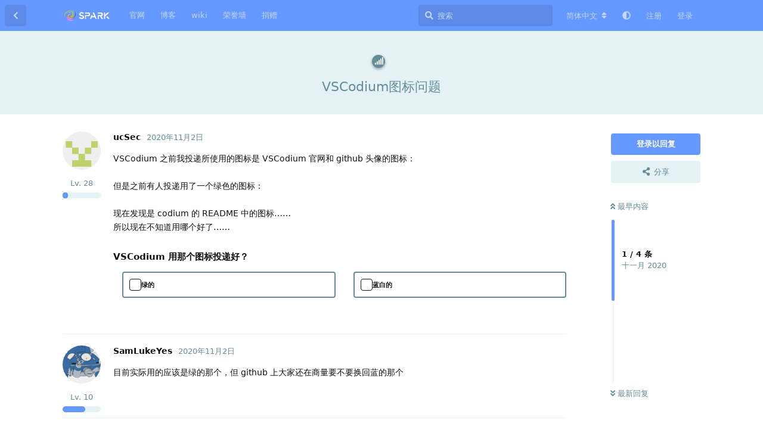

--- FILE ---
content_type: text/html; charset=utf-8
request_url: https://bbs.spark-app.store/d/328-vscodium
body_size: 17718
content:
<!doctype html>
<html  dir="ltr"        lang="zh-Hans" >
    <head>
        <meta charset="utf-8">
        <title>VSCodium图标问题 - Spark forum-星火开源社区</title>

        <link rel="canonical" href="https://bbs.spark-app.store/d/328-vscodium">
<link rel="preload" href="https://bbs.spark-app.store/assets/forum.js?v=bf3f1adb" as="script">
<link rel="preload" href="https://bbs.spark-app.store/assets/forum-zh-Hans.js?v=377c1004" as="script">
<link rel="preload" href="https://bbs.spark-app.store/assets/fonts/fa-solid-900.woff2" as="font" type="font/woff2" crossorigin="">
<link rel="preload" href="https://bbs.spark-app.store/assets/fonts/fa-regular-400.woff2" as="font" type="font/woff2" crossorigin="">
<meta name="viewport" content="width=device-width, initial-scale=1, maximum-scale=1, minimum-scale=1">
<meta name="description" content="VSCodium 之前我投递所使用的图标是 VSCodium 官网和 github 头像的图标： 但是之前有人投递用了一个绿色的图标： 现在发现是 codium 的 README 中的图标…… 所以现在不知道用哪个好了……">
<meta name="theme-color" content="#6699ff">
<meta name="application-name" content="Spark forum-星火开源社区">
<meta name="robots" content="index, follow">
<meta name="twitter:card" content="summary_large_image">
<meta name="twitter:image" content="https://images.weserv.nl/?url=https://raw.githubusercontent.com/VSCodium/vscodium/master/src/resources/linux/code.png">
<meta name="twitter:title" content="VSCodium图标问题">
<meta name="article:published_time" content="2020-11-02T10:19:09+00:00">
<meta name="twitter:description" content="VSCodium 之前我投递所使用的图标是 VSCodium 官网和 github 头像的图标： 但是之前有人投递用了一个绿色的图标： 现在发现是 codium 的 README 中的图标…… 所以现在不知道用哪个好了……">
<meta name="twitter:url" content="https://bbs.spark-app.store/d/328-vscodium">
<meta name="color-scheme" content="light">
<link rel="stylesheet" media="not all and (prefers-color-scheme: dark)" class="nightmode-light" href="https://bbs.spark-app.store/assets/forum.css?v=744fbf76" />
<link rel="stylesheet" media="(prefers-color-scheme: dark)" class="nightmode-dark" href="https://bbs.spark-app.store/assets/forum-dark.css?v=0486d0d6" />
<link rel="shortcut icon" href="https://bbs.spark-app.store/assets/favicon-mxp0vaoc.png">
<meta property="og:site_name" content="Spark forum-星火开源社区">
<meta property="og:type" content="article">
<meta property="og:image" content="https://images.weserv.nl/?url=https://raw.githubusercontent.com/VSCodium/vscodium/master/src/resources/linux/code.png">
<meta property="og:title" content="VSCodium图标问题">
<meta property="og:description" content="VSCodium 之前我投递所使用的图标是 VSCodium 官网和 github 头像的图标： 但是之前有人投递用了一个绿色的图标： 现在发现是 codium 的 README 中的图标…… 所以现在不知道用哪个好了……">
<meta property="og:url" content="https://bbs.spark-app.store/d/328-vscodium">
<script type="application/ld+json">[{"@context":"http:\/\/schema.org","@type":"QAPage","publisher":{"@type":"Organization","name":"Spark forum-\u661f\u706b\u5f00\u6e90\u793e\u533a","url":"https:\/\/bbs.spark-app.store","description":"Spark forum \u661f\u706b\u5f00\u6e90\u793e\u533a","logo":"https:\/\/bbs.spark-app.store\/assets\/logo-cvodpmlf.png"},"image":"https:\/\/images.weserv.nl\/?url=https:\/\/raw.githubusercontent.com\/VSCodium\/vscodium\/master\/src\/resources\/linux\/code.png","headline":"VSCodium\u56fe\u6807\u95ee\u9898","datePublished":"2020-11-02T10:19:09+00:00","description":"VSCodium \u4e4b\u524d\u6211\u6295\u9012\u6240\u4f7f\u7528\u7684\u56fe\u6807\u662f VSCodium \u5b98\u7f51\u548c github \u5934\u50cf\u7684\u56fe\u6807\uff1a \u4f46\u662f\u4e4b\u524d\u6709\u4eba\u6295\u9012\u7528\u4e86\u4e00\u4e2a\u7eff\u8272\u7684\u56fe\u6807\uff1a \u73b0\u5728\u53d1\u73b0\u662f codium \u7684 README \u4e2d\u7684\u56fe\u6807\u2026\u2026 \u6240\u4ee5\u73b0\u5728\u4e0d\u77e5\u9053\u7528\u54ea\u4e2a\u597d\u4e86\u2026\u2026","url":"https:\/\/bbs.spark-app.store\/d\/328-vscodium","mainEntity":{"@type":"Question","name":"VSCodium\u56fe\u6807\u95ee\u9898","text":"\u003Cp\u003EVSCodium \u4e4b\u524d\u6211\u6295\u9012\u6240\u4f7f\u7528\u7684\u56fe\u6807\u662f VSCodium \u5b98\u7f51\u548c github \u5934\u50cf\u7684\u56fe\u6807\uff1a\u003Cbr\u003E\n\u003Cimg src=\"https:\/\/images.weserv.nl\/?url=https:\/\/avatars0.githubusercontent.com\/u\/40338071?s=200&amp;v=4\" title=\"\" alt=\"\"\u003E\u003Cbr\u003E\n\u4f46\u662f\u4e4b\u524d\u6709\u4eba\u6295\u9012\u7528\u4e86\u4e00\u4e2a\u7eff\u8272\u7684\u56fe\u6807\uff1a\u003Cbr\u003E\n\u003Cimg src=\"https:\/\/images.weserv.nl\/?url=https:\/\/raw.githubusercontent.com\/VSCodium\/vscodium\/master\/src\/resources\/linux\/code.png\" title=\"\" alt=\"\"\u003E\u003Cbr\u003E\n\u73b0\u5728\u53d1\u73b0\u662f codium \u7684 README \u4e2d\u7684\u56fe\u6807\u2026\u2026\u003Cbr\u003E\n\u6240\u4ee5\u73b0\u5728\u4e0d\u77e5\u9053\u7528\u54ea\u4e2a\u597d\u4e86\u2026\u2026\u003C\/p\u003E","dateCreated":"2020-11-02T10:19:09+00:00","author":{"@type":"Person","name":"ucSec"},"answerCount":3,"suggestedAnswer":[{"@type":"Answer","text":"\u003Cp\u003E\u76ee\u524d\u5b9e\u9645\u7528\u7684\u5e94\u8be5\u662f\u7eff\u7684\u90a3\u4e2a\uff0c\u4f46 github \u4e0a\u5927\u5bb6\u8fd8\u5728\u5546\u91cf\u8981\u4e0d\u8981\u6362\u56de\u84dd\u7684\u90a3\u4e2a\u003C\/p\u003E","dateCreated":"2020-11-02T13:53:25+00:00","url":"https:\/\/bbs.spark-app.store\/d\/328-vscodium\/2","author":{"@type":"Person","name":"SamLukeYes"},"upvoteCount":0},{"@type":"Answer","text":"\u003Cp\u003E\u4e00\u4e2a\u6295\u7a3f\u65f6\u7684\u56fe\u6807\u800c\u5df2\uff0c\u81f3\u4e8e\u8fd9\u4e48\u7ea0\u7ed3\u4e48\u3002\u3002\u3002\u3002\u3002\ud83d\ude06\u003C\/p\u003E","dateCreated":"2020-11-06T23:51:58+00:00","url":"https:\/\/bbs.spark-app.store\/d\/328-vscodium\/3","author":{"@type":"Person","name":"Fredoong"},"upvoteCount":0},{"@type":"Answer","text":"\u003Cp\u003E\u4f46\u6211\u89c9\u5f97\u84dd\u8272\u597d\u770b\ud83d\ude02\u003C\/p\u003E","dateCreated":"2020-11-08T01:08:28+00:00","url":"https:\/\/bbs.spark-app.store\/d\/328-vscodium\/4","author":{"@type":"Person","name":"momen"},"upvoteCount":0}]}},{"@context":"http:\/\/schema.org","@type":"WebSite","url":"https:\/\/bbs.spark-app.store\/","potentialAction":{"@type":"SearchAction","target":"https:\/\/bbs.spark-app.store\/?q={search_term_string}","query-input":"required name=search_term_string"}}]</script>

        <script>
            /* fof/nightmode workaround for browsers without (prefers-color-scheme) CSS media query support */
            if (!window.matchMedia('not all and (prefers-color-scheme), (prefers-color-scheme)').matches) {
                document.querySelector('link.nightmode-light').removeAttribute('media');
            }
        </script>
        

            <meta name="keywords" content="deepin国际论坛, DOSU, 深度论坛, DOSU社区, 国产系统,开源deepin,星火应用商店,spark应用商店,deepin爱好者社区,uos社区,uos爱好者社区,DOSU 社区"/>    <style>
        #yqt{
            background-color: #CDE6C7;
            border-radius: 10px;
            border-width:5px;
            border-style:dashed;
            border-color:#faa755;
            margin-top:5px;
        
    </style>
    </head>

    <body>
        <script>
    function ResumeError() {
    return true;
}
window.onerror = ResumeError;
</script>
<script>
var _hmt = _hmt || [];
(function() {
  var hm = document.createElement("script");
  hm.src = "https://hm.baidu.com/hm.js?adfcf716491709678130a67f314e9482";
  var s = document.getElementsByTagName("script")[0]; 
  s.parentNode.insertBefore(hm, s);
})();
</script>
<!-- 推送
<script src="https://cdn.onesignal.com/sdks/OneSignalSDK.js" async=""></script>
<script>
  var OneSignal = window.OneSignal || [];
  OneSignal.push(function() {
    OneSignal.init({
      appId: "279fa24e-f043-4a82-a1c3-1ad4755ddb05",
    });
  });
</script>
推送结束 -->
<meta name="sogou_site_verification" content="GqztORVNNd"/>
<!--  baidu自动提交  -->
<script>
(function(){
    var bp = document.createElement('script');
    var curProtocol = window.location.protocol.split(':')[0];
    if (curProtocol === 'https') {
        bp.src = 'https://zz.bdstatic.com/linksubmit/push.js';
    }
    else {
        bp.src = 'http://push.zhanzhang.baidu.com/push.js';
    }
    var s = document.getElementsByTagName("script")[0];
    s.parentNode.insertBefore(bp, s);
})();
</script>


<!--  baidu自动提交结束  -->
<!-- pusher开始 -->
<script src="https://js.pusher.com/beams/1.0/push-notifications-cdn.js">
</script>
<script>
  const beamsClient = new PusherPushNotifications.Client({
    instanceId: '68c2b8ac-2c7a-4223-b490-a6d97c0ca239',
  });

  beamsClient.start()
    .then(() => beamsClient.addDeviceInterest('hello'))
    .then(() => console.log('Successfully registered and subscribed!'))
    .catch(console.error);
</script>
<!-- pusher结束 -->

<!--友盟开始
<script type="text/javascript" src="https://s4.cnzz.com/z_stat.php?id=1280172030&web_id=1280172030"></script>
友盟结束-->

<!-- 11111111111 -->


<div id="app" class="App">

    <div id="app-navigation" class="App-navigation"></div>

    <div id="drawer" class="App-drawer">

        <header id="header" class="App-header">
            <div id="header-navigation" class="Header-navigation"></div>
            <div class="container">
                <div class="Header-title">
                    <a href="https://bbs.spark-app.store" id="home-link">
                                                    <img src="https://bbs.spark-app.store/assets/logo-cvodpmlf.png" alt="Spark forum-星火开源社区" class="Header-logo">
                                            </a>
                </div>
                <div id="header-primary" class="Header-primary"></div>
                <div id="header-secondary" class="Header-secondary"></div>
            </div>
        </header>

    </div>

    <main class="App-content">
        <div id="content"></div>

        <div id="flarum-loading" style="display: none">
    正在加载…
</div>

<noscript>
    <div class="Alert">
        <div class="container">
            请使用更现代的浏览器并启用 JavaScript 以获得最佳浏览体验。
        </div>
    </div>
</noscript>

<div id="flarum-loading-error" style="display: none">
    <div class="Alert">
        <div class="container">
            加载论坛时出错，请强制刷新页面重试。
        </div>
    </div>
</div>

<noscript id="flarum-content">
    <div class="container">
    <h1>VSCodium图标问题</h1>

    <div>
                    <article>
                                <div class="PostUser"><h3 class="PostUser-name">ucSec</h3></div>
                <div class="Post-body">
                    <p>VSCodium 之前我投递所使用的图标是 VSCodium 官网和 github 头像的图标：<br>
<img src="https://images.weserv.nl/?url=https://avatars0.githubusercontent.com/u/40338071?s=200&amp;v=4" title="" alt=""><br>
但是之前有人投递用了一个绿色的图标：<br>
<img src="https://images.weserv.nl/?url=https://raw.githubusercontent.com/VSCodium/vscodium/master/src/resources/linux/code.png" title="" alt=""><br>
现在发现是 codium 的 README 中的图标……<br>
所以现在不知道用哪个好了……</p>
                </div>
            </article>

            <hr>
                    <article>
                                <div class="PostUser"><h3 class="PostUser-name">SamLukeYes</h3></div>
                <div class="Post-body">
                    <p>目前实际用的应该是绿的那个，但 github 上大家还在商量要不要换回蓝的那个</p>
                </div>
            </article>

            <hr>
                    <article>
                                <div class="PostUser"><h3 class="PostUser-name">Fredoong</h3></div>
                <div class="Post-body">
                    <p>一个投稿时的图标而已，至于这么纠结么。。。。。😆</p>
                </div>
            </article>

            <hr>
                    <article>
                                <div class="PostUser"><h3 class="PostUser-name">momen</h3></div>
                <div class="Post-body">
                    <p>但我觉得蓝色好看😂</p>
                </div>
            </article>

            <hr>
            </div>

    
    </div>

</noscript>


        <div class="App-composer">
            <div class="container">
                <div id="composer"></div>
            </div>
        </div>
    </main>

</div>

<script>
(function(){
    var bp = document.createElement('script');
    var curProtocol = window.location.protocol.split(':')[0];
    if (curProtocol === 'https') {
        bp.src = 'https://zz.bdstatic.com/linksubmit/push.js';
    }
    else {
        bp.src = 'http://push.zhanzhang.baidu.com/push.js';
    }
    var s = document.getElementsByTagName("script")[0];
    s.parentNode.insertBefore(bp, s);
})();
</script>
<!--颜色-->
<!--baidu自动推送php-->
<?php include_once("baidu_js_push.php") ?>
<!--baidu自动推送php结束-->
<!--  底部  -->
<!--页脚-->
<style type="text/css">
			
			.aboutinfo{
				line-height: 20px;
				color:gray;
			}
			
			.aboutusw{
				color:gray;
				
			}
                       .botdiv{
				background-color: lightgray;
				padding: 0;
				margin: 0;
				border: 0;
				
			}
		</style>



<center>
<div class="botdiv"><br>
<h4 class="aboutinfo" font-weight="lighter">Copyright © 2020-NOW spark-app.store  <br /> All Rights Reserved Powered by DOSU Development Team</h4>
<h4 class="aboutinfo" font-weight="lighter">星火社区（DOSU社区），隶属于星火团队运营<h4>
<h5>下载服务器由 <a href="https://www.zun.com/?u=C78D6F">简单好用的云服务器(www.zun.com)-尊云 </a>提供支持</h5>
<a href="https://www.zun.com/?u=C78D6F" target="_blank"><img src="https://s2.loli.net/2022/11/23/yRD6427LIn5TgvN.png" ></a>
<h5 class="aboutusw  font-weight="lighter"">By DOSU development team  :   <a href="https://docs.momen.world/" target="_blank">Momen</a> /  <a href="https://www.geekery.cn/" target="_blank">PaperDragon</a> /  <a href="http://blog.wac.ink/" target="_blank">QINGDKJ</a>   / Golden</h5>
<a href="https://chat.shenmo.tech/channel/xing1-huo3-shang1-dian4-jiao1-liu2-pin2-dao4">反馈问题</a>

<!--qq邮箱开始-->
<a target="_blank" href="http://mail.qq.com/cgi-bin/qm_share?t=qm_mailme&email=NVhaWFBbdVFQUEVcW1pGG1pHUg" style="text-decoration:none;"><img src="https://rescdn.qqmail.com/zh_CN/htmledition/images/function/qm_open/ico_mailme_11.png"/></a>
<!--qq邮箱结束-->


</div>

<script type="text/javascript">document.write(unescape("%3Cspan id='cnzz_stat_icon_1278654717'%3E%3C/span%3E%3Cscript src='https://s4.cnzz.com/z_stat.php%3Fid%3D1278654717%26show%3Dpic' type='text/javascript'%3E%3C/script%3E"));</script></script>

</center>

<script type="text/javascript">
			/*
				吆喝！居然找到这里来了……我跟你说 这里真的没有彩蛋……
				
				要彩蛋的话…… 
				
				qingdkj@outlook.com  嘿嘿嘿 这个邮箱是万能滴
				
			*/
		   console.clear();
			function hire(){
				console.clear();
				console.log("HIRE");
				console.log(" From Deepin Operating System User's Community Development Team:\n\n 我们欢迎你！加入我们，和我们一起，为Linux的发展尽一份力！ 谢谢。\n\n Email at qingdkj@qq.com || join QQ team : 942115797");
				
			}
			setTimeout(hire,2000);
			
		</script>

<!-- 外链跳转 -->
<script>
	document.addEventListener('click', event => {
		let t = event.target;
		if (t.matches('.Post-body a[target="_blank"]')) {
			let url = new URL(t.href);
			if (url.origin == document.location.origin) {
				t.removeAttribute('target');
				t.removeAttribute('rel');
			}
		}
	}, false);
</script>



<!-- 1111111111111111 -->
<style>
  :root {
    --nav-size: 44px;
    --dot-size: 10px;
    --accent: #ffffff;
    --overlay: rgba(0, 0, 0, 0.35);
  }
  .Hero.WelcomeHero.FormattedBanner { padding: 0; margin: 0; background: none; }
  .carousel { position: relative; width: 100%; margin: 0; border-radius: 0; overflow: hidden; }
  .viewport { width: 100%; height: 280px; position: relative; }
  .slides { display: flex; height: 100%; position: absolute; left: 0; top: 0; transition: transform 700ms cubic-bezier(.2, .9, .2, 1); }
  .slide { height: 100%; position: relative; display: flex; align-items: center; justify-content: center; background-size: cover; background-position: center; }
  .slide .overlay { position: absolute; inset: 0; background: var(--overlay); display: flex; align-items: center; justify-content: center; padding: 24px; }
  .content { max-width: 900px; text-align: left; color: #fff; }
  .title { font-size: clamp(20px, 4vw, 36px); margin: 0 0 8px; }
  .desc { font-size: clamp(12px, 2vw, 16px); margin: 0 0 14px; opacity: 0.95; }
  .slide-btn { display: inline-block; padding: 10px 18px; border-radius: 8px; background: var(--accent); color: #111; text-decoration: none; font-weight: 600; }
  .nav, .dot { position: absolute; cursor: pointer; z-index: 10; text-decoration: none; color: #fff; }
  .nav { top: 50%; transform: translateY(-50%); width: var(--nav-size); height: var(--nav-size); border-radius: 50%; display: flex; align-items: center; justify-content: center; background: rgba(0, 0, 0, 0.35); backdrop-filter: blur(4px); }
  .nav.left { left: 8px; }
  .nav.right { right: 8px; }
  .nav svg { width: 20px; height: 20px; fill: none; stroke: var(--accent); stroke-width: 2; }
  .dots { position: absolute; left: 50%; transform: translateX(-50%); bottom: 12px; display: flex; gap: 8px; z-index: 10; }
  .dot { width: var(--dot-size); height: var(--dot-size); border-radius: 999px; background: rgba(255, 255, 255, 0.35); border: 0; position: relative; transition: background-color 0.3s, transform 0.3s; }
  .carousel:hover .nav { opacity: 1; }
  @media (max-width: 640px) {
    .viewport { height: 280px; }
    .content { text-align: center; }
    .desc { display: none; }
  }
</style>

<script>
(function(){
  const insertPosition = 'afterbegin'; 
  const logPrefix = '[GXDE-carousel]';
  function log(...args){ console.log(logPrefix, ...args); }

  const carouselHTML = `
    <section class="carousel" data-gxde-inserted="1" aria-roledescription="carousel" aria-label="示例轮播图">
      <div class="viewport">
        <div class="slides">
        <article class="slide" style="background-image:url('https://bbs.spark-app.store/assets/files/2025-11-30/1764513091-233512-apmlinux.png');">
            <div class="overlay">
              <div class="content">
                <h2 class="title">APM:星火下一代 Linux 软件分发解决方案</h2>
                <p class="desc">线下活动！等你来玩！</p>
                <a class="slide-btn" href="https://bbs.spark-app.store/d/2253" target="_blank">了解详情</a>
              </div>
            </div>
            <a class="nav left" aria-label="上一张">
              <svg viewBox="0 0 24 24"><path d="M15 18l-6-6 6-6" stroke-linecap="round" stroke-linejoin="round"></path></svg>
            </a>
            <a class="nav right" aria-label="下一张">
              <svg viewBox="0 0 24 24"><path d="M9 6l6 6-6 6" stroke-linecap="round" stroke-linejoin="round"></path></svg>
            </a>
          </article>      
          <article class="slide" style="background-image:url('https://bbs.spark-app.store/assets/files/2025-11-16/1763296990-750658-meetup.png');">
            <div class="overlay">
              <div class="content">
                <h2 class="title">星火社区11月Meet up即将开始</h2>
                <p class="desc">2025年11月29日 19:00</p>
                <a class="slide-btn" href="https://bbs.spark-app.store/d/2222-xing-huo-she-qu-yue-du-meetupxin-xi" target="_blank">了解详情</a>
              </div>
            </div>
            <a class="nav left" aria-label="上一张">
              <svg viewBox="0 0 24 24"><path d="M15 18l-6-6 6-6" stroke-linecap="round" stroke-linejoin="round"></path></svg>
            </a>
            <a class="nav right" aria-label="下一张">
              <svg viewBox="0 0 24 24"><path d="M9 6l6 6-6 6" stroke-linecap="round" stroke-linejoin="round"></path></svg>
            </a>
          </article>          
          <article class="slide" style="background-image:url('https://www.gxde.top/news/25.2.1/desktop1.jpg');">
            <div class="overlay">
              <div class="content">
                <h2 class="title">GXDE OS 25.2.1更新啦！</h2>
                <p class="desc">引入 dtk6，修复系统 bug 若干</p>
                <a class="slide-btn" href="https://bbs.spark-app.store/d/2184-gxde-os-2521-geng-xin-liao-yin-ru-dtk6xiu-fu-xi-tong-bug-ruo-gan" target="_blank">查看详情</a>
              </div>
            </div>
            <a class="nav left" aria-label="上一张">
              <svg viewBox="0 0 24 24"><path d="M15 18l-6-6 6-6" stroke-linecap="round" stroke-linejoin="round"></path></svg>
            </a>
            <a class="nav right" aria-label="下一张">
              <svg viewBox="0 0 24 24"><path d="M9 6l6 6-6 6" stroke-linecap="round" stroke-linejoin="round"></path></svg>
            </a>
          </article>
          <article class="slide" style="background-image:url('https://bbs.spark-app.store/assets/files/2025-09-09/1757381150-312235-image.png');">
            <div class="overlay">
              <div class="content">
                <h2 class="title">星火应用商店 4.8.3 更新</h2>
                <p class="desc">欢迎反馈问题</p>
                <a class="slide-btn" href="https://bbs.spark-app.store/d/2249" target="_blank">立即反馈</a>
              </div>
            </div>
            <a class="nav left" aria-label="上一张">
              <svg viewBox="0 0 24 24"><path d="M15 18l-6-6 6-6" stroke-linecap="round" stroke-linejoin="round"></path></svg>
            </a>
            <a class="nav right" aria-label="下一张">
              <svg viewBox="0 0 24 24"><path d="M9 6l6 6-6 6" stroke-linecap="round" stroke-linejoin="round"></path></svg>
            </a>
          </article>
          <article class="slide" style="background-image:url('https://images.unsplash.com/photo-1500530855697-b586d89ba3ee?auto=format&fit=crop&w=1400&q=60');">
            <div class="overlay">
              <div class="content">
                <h2 class="title">GXDE OS 入选 Gitee GVP！</h2>
                <p class="desc">Gitee 最有价值开源项目</p>
                <a class="slide-btn" href="https://bbs.spark-app.store/d/2190-gxde-os-cheng-gong-ru-xuan-gitee-gvp-gitee-zui-you-jie-zhi-kai-yuan-xiang-mu" target="_blank">快来围观</a>
              </div>
            </div>
            <a class="nav left" aria-label="上一张">
              <svg viewBox="0 0 24 24"><path d="M15 18l-6-6 6-6" stroke-linecap="round" stroke-linejoin="round"></path></svg>
            </a>
            <a class="nav right" aria-label="下一张">
              <svg viewBox="0 0 24 24"><path d="M9 6l6 6-6 6" stroke-linecap="round" stroke-linejoin="round"></path></svg>
            </a>
          </article>
        </div>
      </div>
      <div class="dots"></div>
    </section>
  `;

  function findHeaderElement() {
    return document.querySelector('header.Hero.WelcomeHero.FormattedBanner');
  }

  function initCarousel(header) {
    const slidesContainer = header.querySelector('.slides');
    const slides = slidesContainer.querySelectorAll('.slide');
    const dotsContainer = header.querySelector('.dots');
    const navLeft = header.querySelectorAll('.nav.left');
    const navRight = header.querySelectorAll('.nav.right');

    const totalSlides = slides.length;
    let currentSlide = 0;
    let autoSlideInterval;

    // 设置自适应宽度
    slidesContainer.style.width = `${100 * totalSlides}%`;
    slides.forEach(slide => {
      slide.style.flex = `0 0 ${100 / totalSlides}%`;
    });

    // 动态生成 dots
    dotsContainer.innerHTML = '';
    slides.forEach((_, index) => {
      const dot = document.createElement('a');
      dot.className = 'dot';
      dot.addEventListener('click', () => goToSlide(index));
      dotsContainer.appendChild(dot);
    });
    const dots = dotsContainer.querySelectorAll('.dot');

    function goToSlide(index) {
      currentSlide = (index + totalSlides) % totalSlides;
      slidesContainer.style.transform = `translateX(-${currentSlide * (100 / totalSlides)}%)`;
      updateDots();
    }
    function updateDots() {
      dots.forEach((dot, index) => {
        dot.style.background = index === currentSlide ? 'var(--accent)' : 'rgba(255, 255, 255, 0.35)';
        dot.style.transform = index === currentSlide ? 'scale(1.1)' : 'scale(1)';
      });
    }
    function startAutoSlide() {
      stopAutoSlide();
      autoSlideInterval = setInterval(() => goToSlide(currentSlide + 1), 5000);
    }
    function stopAutoSlide() {
      clearInterval(autoSlideInterval);
    }

    navLeft.forEach(leftNav => leftNav.addEventListener('click', () => goToSlide(currentSlide - 1)));
    navRight.forEach(rightNav => rightNav.addEventListener('click', () => goToSlide(currentSlide + 1)));

    header.querySelector('.carousel').addEventListener('mouseenter', stopAutoSlide);
    header.querySelector('.carousel').addEventListener('mouseleave', startAutoSlide);

    goToSlide(0);
    startAutoSlide();
  }

  function insertCarousel() {
    const header = findHeaderElement();
    if (!header) return false;
    if (header.querySelector('.carousel[data-gxde-inserted="1"]')) return true;
    header.insertAdjacentHTML(insertPosition, carouselHTML);
    initCarousel(header);
    log('轮播已插入并初始化 (自适应)');
    return true;
  }

  insertCarousel();

  const observer = new MutationObserver(() => {
    insertCarousel();
  });
  observer.observe(document.body, { childList: true, subtree: true });
})();
</script>



        <div id="modal"></div>
        <div id="alerts"></div>

        <script>
            document.getElementById('flarum-loading').style.display = 'block';
            var flarum = {extensions: {}};
        </script>

        <script src="https://bbs.spark-app.store/assets/forum.js?v=bf3f1adb"></script>
<script src="https://bbs.spark-app.store/assets/forum-zh-Hans.js?v=377c1004"></script>

        <script id="flarum-json-payload" type="application/json">{"fof-nightmode.assets.day":"https:\/\/bbs.spark-app.store\/assets\/forum.css?v=744fbf76","fof-nightmode.assets.night":"https:\/\/bbs.spark-app.store\/assets\/forum-dark.css?v=0486d0d6","resources":[{"type":"forums","id":"1","attributes":{"title":"Spark forum-\u661f\u706b\u5f00\u6e90\u793e\u533a","description":"Spark forum \u661f\u706b\u5f00\u6e90\u793e\u533a","showLanguageSelector":true,"baseUrl":"https:\/\/bbs.spark-app.store","basePath":"","baseOrigin":"https:\/\/bbs.spark-app.store","debug":false,"apiUrl":"https:\/\/bbs.spark-app.store\/api","welcomeTitle":"\u6b22\u8fce\u6765\u5230\u661f\u706b\u5f00\u6e90\u793e\u533a\uff01","welcomeMessage":"Welcome to the SOSC!\n","themePrimaryColor":"#6699ff","themeSecondaryColor":"#a9e1f4","logoUrl":"https:\/\/bbs.spark-app.store\/assets\/logo-cvodpmlf.png","faviconUrl":"https:\/\/bbs.spark-app.store\/assets\/favicon-mxp0vaoc.png","headerHtml":"\n\n\u003Cscript\u003E\n    function ResumeError() {\n    return true;\n}\nwindow.onerror = ResumeError;\n\u003C\/script\u003E\n\u003Cscript\u003E\nvar _hmt = _hmt || [];\n(function() {\n  var hm = document.createElement(\u0022script\u0022);\n  hm.src = \u0022https:\/\/hm.baidu.com\/hm.js?adfcf716491709678130a67f314e9482\u0022;\n  var s = document.getElementsByTagName(\u0022script\u0022)[0]; \n  s.parentNode.insertBefore(hm, s);\n})();\n\u003C\/script\u003E\n\u003C!-- \u63a8\u9001\n\u003Cscript src=\u0022https:\/\/cdn.onesignal.com\/sdks\/OneSignalSDK.js\u0022 async=\u0022\u0022\u003E\u003C\/script\u003E\n\u003Cscript\u003E\n  var OneSignal = window.OneSignal || [];\n  OneSignal.push(function() {\n    OneSignal.init({\n      appId: \u0022279fa24e-f043-4a82-a1c3-1ad4755ddb05\u0022,\n    });\n  });\n\u003C\/script\u003E\n\u63a8\u9001\u7ed3\u675f --\u003E\n\u003Cmeta name=\u0022sogou_site_verification\u0022 content=\u0022GqztORVNNd\u0022\/\u003E\n\u003C!--  baidu\u81ea\u52a8\u63d0\u4ea4  --\u003E\n\u003Cscript\u003E\n(function(){\n    var bp = document.createElement(\u0027script\u0027);\n    var curProtocol = window.location.protocol.split(\u0027:\u0027)[0];\n    if (curProtocol === \u0027https\u0027) {\n        bp.src = \u0027https:\/\/zz.bdstatic.com\/linksubmit\/push.js\u0027;\n    }\n    else {\n        bp.src = \u0027http:\/\/push.zhanzhang.baidu.com\/push.js\u0027;\n    }\n    var s = document.getElementsByTagName(\u0022script\u0022)[0];\n    s.parentNode.insertBefore(bp, s);\n})();\n\u003C\/script\u003E\n\n\n\u003C!--  baidu\u81ea\u52a8\u63d0\u4ea4\u7ed3\u675f  --\u003E\n\u003C!-- pusher\u5f00\u59cb --\u003E\n\u003Cscript src=\u0022https:\/\/js.pusher.com\/beams\/1.0\/push-notifications-cdn.js\u0022\u003E\n\u003C\/script\u003E\n\u003Cscript\u003E\n  const beamsClient = new PusherPushNotifications.Client({\n    instanceId: \u002768c2b8ac-2c7a-4223-b490-a6d97c0ca239\u0027,\n  });\n\n  beamsClient.start()\n    .then(() =\u003E beamsClient.addDeviceInterest(\u0027hello\u0027))\n    .then(() =\u003E console.log(\u0027Successfully registered and subscribed!\u0027))\n    .catch(console.error);\n\u003C\/script\u003E\n\u003C!-- pusher\u7ed3\u675f --\u003E\n\n\u003C!--\u53cb\u76df\u5f00\u59cb\n\u003Cscript type=\u0022text\/javascript\u0022 src=\u0022https:\/\/s4.cnzz.com\/z_stat.php?id=1280172030\u0026web_id=1280172030\u0022\u003E\u003C\/script\u003E\n\u53cb\u76df\u7ed3\u675f--\u003E\n\n\u003C!-- 11111111111 --\u003E\n","footerHtml":"\u003Cscript\u003E\n(function(){\n    var bp = document.createElement(\u0027script\u0027);\n    var curProtocol = window.location.protocol.split(\u0027:\u0027)[0];\n    if (curProtocol === \u0027https\u0027) {\n        bp.src = \u0027https:\/\/zz.bdstatic.com\/linksubmit\/push.js\u0027;\n    }\n    else {\n        bp.src = \u0027http:\/\/push.zhanzhang.baidu.com\/push.js\u0027;\n    }\n    var s = document.getElementsByTagName(\u0022script\u0022)[0];\n    s.parentNode.insertBefore(bp, s);\n})();\n\u003C\/script\u003E\n\u003C!--\u989c\u8272--\u003E\n\u003C!--baidu\u81ea\u52a8\u63a8\u9001php--\u003E\n\u003C?php include_once(\u0022baidu_js_push.php\u0022) ?\u003E\n\u003C!--baidu\u81ea\u52a8\u63a8\u9001php\u7ed3\u675f--\u003E\n\u003C!--  \u5e95\u90e8  --\u003E\n\u003C!--\u9875\u811a--\u003E\n\u003Cstyle type=\u0022text\/css\u0022\u003E\n\t\t\t\n\t\t\t.aboutinfo{\n\t\t\t\tline-height: 20px;\n\t\t\t\tcolor:gray;\n\t\t\t}\n\t\t\t\n\t\t\t.aboutusw{\n\t\t\t\tcolor:gray;\n\t\t\t\t\n\t\t\t}\n                       .botdiv{\n\t\t\t\tbackground-color: lightgray;\n\t\t\t\tpadding: 0;\n\t\t\t\tmargin: 0;\n\t\t\t\tborder: 0;\n\t\t\t\t\n\t\t\t}\n\t\t\u003C\/style\u003E\n\n\n\n\u003Ccenter\u003E\n\u003Cdiv class=\u0022botdiv\u0022\u003E\u003Cbr\u003E\n\u003Ch4 class=\u0022aboutinfo\u0022 font-weight=\u0022lighter\u0022\u003ECopyright \u00a9 2020-NOW spark-app.store  \u003Cbr \/\u003E All Rights Reserved Powered by DOSU Development Team\u003C\/h4\u003E\n\u003Ch4 class=\u0022aboutinfo\u0022 font-weight=\u0022lighter\u0022\u003E\u661f\u706b\u793e\u533a\uff08DOSU\u793e\u533a\uff09\uff0c\u96b6\u5c5e\u4e8e\u661f\u706b\u56e2\u961f\u8fd0\u8425\u003Ch4\u003E\n\u003Ch5\u003E\u4e0b\u8f7d\u670d\u52a1\u5668\u7531 \u003Ca href=\u0022https:\/\/www.zun.com\/?u=C78D6F\u0022\u003E\u7b80\u5355\u597d\u7528\u7684\u4e91\u670d\u52a1\u5668(www.zun.com)-\u5c0a\u4e91 \u003C\/a\u003E\u63d0\u4f9b\u652f\u6301\u003C\/h5\u003E\n\u003Ca href=\u0022https:\/\/www.zun.com\/?u=C78D6F\u0022 target=\u0022_blank\u0022\u003E\u003Cimg src=\u0022https:\/\/s2.loli.net\/2022\/11\/23\/yRD6427LIn5TgvN.png\u0022 \u003E\u003C\/a\u003E\n\u003Ch5 class=\u0022aboutusw  font-weight=\u0022lighter\u0022\u0022\u003EBy DOSU development team  :   \u003Ca href=\u0022https:\/\/docs.momen.world\/\u0022 target=\u0022_blank\u0022\u003EMomen\u003C\/a\u003E \/  \u003Ca href=\u0022https:\/\/www.geekery.cn\/\u0022 target=\u0022_blank\u0022\u003EPaperDragon\u003C\/a\u003E \/  \u003Ca href=\u0022http:\/\/blog.wac.ink\/\u0022 target=\u0022_blank\u0022\u003EQINGDKJ\u003C\/a\u003E   \/ Golden\u003C\/h5\u003E\n\u003Ca href=\u0022https:\/\/chat.shenmo.tech\/channel\/xing1-huo3-shang1-dian4-jiao1-liu2-pin2-dao4\u0022\u003E\u53cd\u9988\u95ee\u9898\u003C\/a\u003E\n\n\u003C!--qq\u90ae\u7bb1\u5f00\u59cb--\u003E\n\u003Ca target=\u0022_blank\u0022 href=\u0022http:\/\/mail.qq.com\/cgi-bin\/qm_share?t=qm_mailme\u0026email=NVhaWFBbdVFQUEVcW1pGG1pHUg\u0022 style=\u0022text-decoration:none;\u0022\u003E\u003Cimg src=\u0022https:\/\/rescdn.qqmail.com\/zh_CN\/htmledition\/images\/function\/qm_open\/ico_mailme_11.png\u0022\/\u003E\u003C\/a\u003E\n\u003C!--qq\u90ae\u7bb1\u7ed3\u675f--\u003E\n\n\n\u003C\/div\u003E\n\n\u003Cscript type=\u0022text\/javascript\u0022\u003Edocument.write(unescape(\u0022%3Cspan id=\u0027cnzz_stat_icon_1278654717\u0027%3E%3C\/span%3E%3Cscript src=\u0027https:\/\/s4.cnzz.com\/z_stat.php%3Fid%3D1278654717%26show%3Dpic\u0027 type=\u0027text\/javascript\u0027%3E%3C\/script%3E\u0022));\u003C\/script\u003E\u003C\/script\u003E\n\n\u003C\/center\u003E\n\n\u003Cscript type=\u0022text\/javascript\u0022\u003E\n\t\t\t\/*\n\t\t\t\t\u5406\u559d\uff01\u5c45\u7136\u627e\u5230\u8fd9\u91cc\u6765\u4e86\u2026\u2026\u6211\u8ddf\u4f60\u8bf4 \u8fd9\u91cc\u771f\u7684\u6ca1\u6709\u5f69\u86cb\u2026\u2026\n\t\t\t\t\n\t\t\t\t\u8981\u5f69\u86cb\u7684\u8bdd\u2026\u2026 \n\t\t\t\t\n\t\t\t\tqingdkj@outlook.com  \u563f\u563f\u563f \u8fd9\u4e2a\u90ae\u7bb1\u662f\u4e07\u80fd\u6ef4\n\t\t\t\t\n\t\t\t*\/\n\t\t   console.clear();\n\t\t\tfunction hire(){\n\t\t\t\tconsole.clear();\n\t\t\t\tconsole.log(\u0022HIRE\u0022);\n\t\t\t\tconsole.log(\u0022 From Deepin Operating System User\u0027s Community Development Team:\\n\\n \u6211\u4eec\u6b22\u8fce\u4f60\uff01\u52a0\u5165\u6211\u4eec\uff0c\u548c\u6211\u4eec\u4e00\u8d77\uff0c\u4e3aLinux\u7684\u53d1\u5c55\u5c3d\u4e00\u4efd\u529b\uff01 \u8c22\u8c22\u3002\\n\\n Email at qingdkj@qq.com || join QQ team : 942115797\u0022);\n\t\t\t\t\n\t\t\t}\n\t\t\tsetTimeout(hire,2000);\n\t\t\t\n\t\t\u003C\/script\u003E\n\n\u003C!-- \u5916\u94fe\u8df3\u8f6c --\u003E\n\u003Cscript\u003E\n\tdocument.addEventListener(\u0027click\u0027, event =\u003E {\n\t\tlet t = event.target;\n\t\tif (t.matches(\u0027.Post-body a[target=\u0022_blank\u0022]\u0027)) {\n\t\t\tlet url = new URL(t.href);\n\t\t\tif (url.origin == document.location.origin) {\n\t\t\t\tt.removeAttribute(\u0027target\u0027);\n\t\t\t\tt.removeAttribute(\u0027rel\u0027);\n\t\t\t}\n\t\t}\n\t}, false);\n\u003C\/script\u003E\n\n\n\n\u003C!-- 1111111111111111 --\u003E\n\u003Cstyle\u003E\n  :root {\n    --nav-size: 44px;\n    --dot-size: 10px;\n    --accent: #ffffff;\n    --overlay: rgba(0, 0, 0, 0.35);\n  }\n  .Hero.WelcomeHero.FormattedBanner { padding: 0; margin: 0; background: none; }\n  .carousel { position: relative; width: 100%; margin: 0; border-radius: 0; overflow: hidden; }\n  .viewport { width: 100%; height: 280px; position: relative; }\n  .slides { display: flex; height: 100%; position: absolute; left: 0; top: 0; transition: transform 700ms cubic-bezier(.2, .9, .2, 1); }\n  .slide { height: 100%; position: relative; display: flex; align-items: center; justify-content: center; background-size: cover; background-position: center; }\n  .slide .overlay { position: absolute; inset: 0; background: var(--overlay); display: flex; align-items: center; justify-content: center; padding: 24px; }\n  .content { max-width: 900px; text-align: left; color: #fff; }\n  .title { font-size: clamp(20px, 4vw, 36px); margin: 0 0 8px; }\n  .desc { font-size: clamp(12px, 2vw, 16px); margin: 0 0 14px; opacity: 0.95; }\n  .slide-btn { display: inline-block; padding: 10px 18px; border-radius: 8px; background: var(--accent); color: #111; text-decoration: none; font-weight: 600; }\n  .nav, .dot { position: absolute; cursor: pointer; z-index: 10; text-decoration: none; color: #fff; }\n  .nav { top: 50%; transform: translateY(-50%); width: var(--nav-size); height: var(--nav-size); border-radius: 50%; display: flex; align-items: center; justify-content: center; background: rgba(0, 0, 0, 0.35); backdrop-filter: blur(4px); }\n  .nav.left { left: 8px; }\n  .nav.right { right: 8px; }\n  .nav svg { width: 20px; height: 20px; fill: none; stroke: var(--accent); stroke-width: 2; }\n  .dots { position: absolute; left: 50%; transform: translateX(-50%); bottom: 12px; display: flex; gap: 8px; z-index: 10; }\n  .dot { width: var(--dot-size); height: var(--dot-size); border-radius: 999px; background: rgba(255, 255, 255, 0.35); border: 0; position: relative; transition: background-color 0.3s, transform 0.3s; }\n  .carousel:hover .nav { opacity: 1; }\n  @media (max-width: 640px) {\n    .viewport { height: 280px; }\n    .content { text-align: center; }\n    .desc { display: none; }\n  }\n\u003C\/style\u003E\n\n\u003Cscript\u003E\n(function(){\n  const insertPosition = \u0027afterbegin\u0027; \n  const logPrefix = \u0027[GXDE-carousel]\u0027;\n  function log(...args){ console.log(logPrefix, ...args); }\n\n  const carouselHTML = `\n    \u003Csection class=\u0022carousel\u0022 data-gxde-inserted=\u00221\u0022 aria-roledescription=\u0022carousel\u0022 aria-label=\u0022\u793a\u4f8b\u8f6e\u64ad\u56fe\u0022\u003E\n      \u003Cdiv class=\u0022viewport\u0022\u003E\n        \u003Cdiv class=\u0022slides\u0022\u003E\n        \u003Carticle class=\u0022slide\u0022 style=\u0022background-image:url(\u0027https:\/\/bbs.spark-app.store\/assets\/files\/2025-11-30\/1764513091-233512-apmlinux.png\u0027);\u0022\u003E\n            \u003Cdiv class=\u0022overlay\u0022\u003E\n              \u003Cdiv class=\u0022content\u0022\u003E\n                \u003Ch2 class=\u0022title\u0022\u003EAPM:\u661f\u706b\u4e0b\u4e00\u4ee3 Linux \u8f6f\u4ef6\u5206\u53d1\u89e3\u51b3\u65b9\u6848\u003C\/h2\u003E\n                \u003Cp class=\u0022desc\u0022\u003E\u7ebf\u4e0b\u6d3b\u52a8\uff01\u7b49\u4f60\u6765\u73a9\uff01\u003C\/p\u003E\n                \u003Ca class=\u0022slide-btn\u0022 href=\u0022https:\/\/bbs.spark-app.store\/d\/2253\u0022 target=\u0022_blank\u0022\u003E\u4e86\u89e3\u8be6\u60c5\u003C\/a\u003E\n              \u003C\/div\u003E\n            \u003C\/div\u003E\n            \u003Ca class=\u0022nav left\u0022 aria-label=\u0022\u4e0a\u4e00\u5f20\u0022\u003E\n              \u003Csvg viewBox=\u00220 0 24 24\u0022\u003E\u003Cpath d=\u0022M15 18l-6-6 6-6\u0022 stroke-linecap=\u0022round\u0022 stroke-linejoin=\u0022round\u0022\u003E\u003C\/path\u003E\u003C\/svg\u003E\n            \u003C\/a\u003E\n            \u003Ca class=\u0022nav right\u0022 aria-label=\u0022\u4e0b\u4e00\u5f20\u0022\u003E\n              \u003Csvg viewBox=\u00220 0 24 24\u0022\u003E\u003Cpath d=\u0022M9 6l6 6-6 6\u0022 stroke-linecap=\u0022round\u0022 stroke-linejoin=\u0022round\u0022\u003E\u003C\/path\u003E\u003C\/svg\u003E\n            \u003C\/a\u003E\n          \u003C\/article\u003E      \n          \u003Carticle class=\u0022slide\u0022 style=\u0022background-image:url(\u0027https:\/\/bbs.spark-app.store\/assets\/files\/2025-11-16\/1763296990-750658-meetup.png\u0027);\u0022\u003E\n            \u003Cdiv class=\u0022overlay\u0022\u003E\n              \u003Cdiv class=\u0022content\u0022\u003E\n                \u003Ch2 class=\u0022title\u0022\u003E\u661f\u706b\u793e\u533a11\u6708Meet up\u5373\u5c06\u5f00\u59cb\u003C\/h2\u003E\n                \u003Cp class=\u0022desc\u0022\u003E2025\u5e7411\u670829\u65e5 19:00\u003C\/p\u003E\n                \u003Ca class=\u0022slide-btn\u0022 href=\u0022https:\/\/bbs.spark-app.store\/d\/2222-xing-huo-she-qu-yue-du-meetupxin-xi\u0022 target=\u0022_blank\u0022\u003E\u4e86\u89e3\u8be6\u60c5\u003C\/a\u003E\n              \u003C\/div\u003E\n            \u003C\/div\u003E\n            \u003Ca class=\u0022nav left\u0022 aria-label=\u0022\u4e0a\u4e00\u5f20\u0022\u003E\n              \u003Csvg viewBox=\u00220 0 24 24\u0022\u003E\u003Cpath d=\u0022M15 18l-6-6 6-6\u0022 stroke-linecap=\u0022round\u0022 stroke-linejoin=\u0022round\u0022\u003E\u003C\/path\u003E\u003C\/svg\u003E\n            \u003C\/a\u003E\n            \u003Ca class=\u0022nav right\u0022 aria-label=\u0022\u4e0b\u4e00\u5f20\u0022\u003E\n              \u003Csvg viewBox=\u00220 0 24 24\u0022\u003E\u003Cpath d=\u0022M9 6l6 6-6 6\u0022 stroke-linecap=\u0022round\u0022 stroke-linejoin=\u0022round\u0022\u003E\u003C\/path\u003E\u003C\/svg\u003E\n            \u003C\/a\u003E\n          \u003C\/article\u003E          \n          \u003Carticle class=\u0022slide\u0022 style=\u0022background-image:url(\u0027https:\/\/www.gxde.top\/news\/25.2.1\/desktop1.jpg\u0027);\u0022\u003E\n            \u003Cdiv class=\u0022overlay\u0022\u003E\n              \u003Cdiv class=\u0022content\u0022\u003E\n                \u003Ch2 class=\u0022title\u0022\u003EGXDE OS 25.2.1\u66f4\u65b0\u5566\uff01\u003C\/h2\u003E\n                \u003Cp class=\u0022desc\u0022\u003E\u5f15\u5165 dtk6\uff0c\u4fee\u590d\u7cfb\u7edf bug \u82e5\u5e72\u003C\/p\u003E\n                \u003Ca class=\u0022slide-btn\u0022 href=\u0022https:\/\/bbs.spark-app.store\/d\/2184-gxde-os-2521-geng-xin-liao-yin-ru-dtk6xiu-fu-xi-tong-bug-ruo-gan\u0022 target=\u0022_blank\u0022\u003E\u67e5\u770b\u8be6\u60c5\u003C\/a\u003E\n              \u003C\/div\u003E\n            \u003C\/div\u003E\n            \u003Ca class=\u0022nav left\u0022 aria-label=\u0022\u4e0a\u4e00\u5f20\u0022\u003E\n              \u003Csvg viewBox=\u00220 0 24 24\u0022\u003E\u003Cpath d=\u0022M15 18l-6-6 6-6\u0022 stroke-linecap=\u0022round\u0022 stroke-linejoin=\u0022round\u0022\u003E\u003C\/path\u003E\u003C\/svg\u003E\n            \u003C\/a\u003E\n            \u003Ca class=\u0022nav right\u0022 aria-label=\u0022\u4e0b\u4e00\u5f20\u0022\u003E\n              \u003Csvg viewBox=\u00220 0 24 24\u0022\u003E\u003Cpath d=\u0022M9 6l6 6-6 6\u0022 stroke-linecap=\u0022round\u0022 stroke-linejoin=\u0022round\u0022\u003E\u003C\/path\u003E\u003C\/svg\u003E\n            \u003C\/a\u003E\n          \u003C\/article\u003E\n          \u003Carticle class=\u0022slide\u0022 style=\u0022background-image:url(\u0027https:\/\/bbs.spark-app.store\/assets\/files\/2025-09-09\/1757381150-312235-image.png\u0027);\u0022\u003E\n            \u003Cdiv class=\u0022overlay\u0022\u003E\n              \u003Cdiv class=\u0022content\u0022\u003E\n                \u003Ch2 class=\u0022title\u0022\u003E\u661f\u706b\u5e94\u7528\u5546\u5e97 4.8.3 \u66f4\u65b0\u003C\/h2\u003E\n                \u003Cp class=\u0022desc\u0022\u003E\u6b22\u8fce\u53cd\u9988\u95ee\u9898\u003C\/p\u003E\n                \u003Ca class=\u0022slide-btn\u0022 href=\u0022https:\/\/bbs.spark-app.store\/d\/2249\u0022 target=\u0022_blank\u0022\u003E\u7acb\u5373\u53cd\u9988\u003C\/a\u003E\n              \u003C\/div\u003E\n            \u003C\/div\u003E\n            \u003Ca class=\u0022nav left\u0022 aria-label=\u0022\u4e0a\u4e00\u5f20\u0022\u003E\n              \u003Csvg viewBox=\u00220 0 24 24\u0022\u003E\u003Cpath d=\u0022M15 18l-6-6 6-6\u0022 stroke-linecap=\u0022round\u0022 stroke-linejoin=\u0022round\u0022\u003E\u003C\/path\u003E\u003C\/svg\u003E\n            \u003C\/a\u003E\n            \u003Ca class=\u0022nav right\u0022 aria-label=\u0022\u4e0b\u4e00\u5f20\u0022\u003E\n              \u003Csvg viewBox=\u00220 0 24 24\u0022\u003E\u003Cpath d=\u0022M9 6l6 6-6 6\u0022 stroke-linecap=\u0022round\u0022 stroke-linejoin=\u0022round\u0022\u003E\u003C\/path\u003E\u003C\/svg\u003E\n            \u003C\/a\u003E\n          \u003C\/article\u003E\n          \u003Carticle class=\u0022slide\u0022 style=\u0022background-image:url(\u0027https:\/\/images.unsplash.com\/photo-1500530855697-b586d89ba3ee?auto=format\u0026fit=crop\u0026w=1400\u0026q=60\u0027);\u0022\u003E\n            \u003Cdiv class=\u0022overlay\u0022\u003E\n              \u003Cdiv class=\u0022content\u0022\u003E\n                \u003Ch2 class=\u0022title\u0022\u003EGXDE OS \u5165\u9009 Gitee GVP\uff01\u003C\/h2\u003E\n                \u003Cp class=\u0022desc\u0022\u003EGitee \u6700\u6709\u4ef7\u503c\u5f00\u6e90\u9879\u76ee\u003C\/p\u003E\n                \u003Ca class=\u0022slide-btn\u0022 href=\u0022https:\/\/bbs.spark-app.store\/d\/2190-gxde-os-cheng-gong-ru-xuan-gitee-gvp-gitee-zui-you-jie-zhi-kai-yuan-xiang-mu\u0022 target=\u0022_blank\u0022\u003E\u5feb\u6765\u56f4\u89c2\u003C\/a\u003E\n              \u003C\/div\u003E\n            \u003C\/div\u003E\n            \u003Ca class=\u0022nav left\u0022 aria-label=\u0022\u4e0a\u4e00\u5f20\u0022\u003E\n              \u003Csvg viewBox=\u00220 0 24 24\u0022\u003E\u003Cpath d=\u0022M15 18l-6-6 6-6\u0022 stroke-linecap=\u0022round\u0022 stroke-linejoin=\u0022round\u0022\u003E\u003C\/path\u003E\u003C\/svg\u003E\n            \u003C\/a\u003E\n            \u003Ca class=\u0022nav right\u0022 aria-label=\u0022\u4e0b\u4e00\u5f20\u0022\u003E\n              \u003Csvg viewBox=\u00220 0 24 24\u0022\u003E\u003Cpath d=\u0022M9 6l6 6-6 6\u0022 stroke-linecap=\u0022round\u0022 stroke-linejoin=\u0022round\u0022\u003E\u003C\/path\u003E\u003C\/svg\u003E\n            \u003C\/a\u003E\n          \u003C\/article\u003E\n        \u003C\/div\u003E\n      \u003C\/div\u003E\n      \u003Cdiv class=\u0022dots\u0022\u003E\u003C\/div\u003E\n    \u003C\/section\u003E\n  `;\n\n  function findHeaderElement() {\n    return document.querySelector(\u0027header.Hero.WelcomeHero.FormattedBanner\u0027);\n  }\n\n  function initCarousel(header) {\n    const slidesContainer = header.querySelector(\u0027.slides\u0027);\n    const slides = slidesContainer.querySelectorAll(\u0027.slide\u0027);\n    const dotsContainer = header.querySelector(\u0027.dots\u0027);\n    const navLeft = header.querySelectorAll(\u0027.nav.left\u0027);\n    const navRight = header.querySelectorAll(\u0027.nav.right\u0027);\n\n    const totalSlides = slides.length;\n    let currentSlide = 0;\n    let autoSlideInterval;\n\n    \/\/ \u8bbe\u7f6e\u81ea\u9002\u5e94\u5bbd\u5ea6\n    slidesContainer.style.width = `${100 * totalSlides}%`;\n    slides.forEach(slide =\u003E {\n      slide.style.flex = `0 0 ${100 \/ totalSlides}%`;\n    });\n\n    \/\/ \u52a8\u6001\u751f\u6210 dots\n    dotsContainer.innerHTML = \u0027\u0027;\n    slides.forEach((_, index) =\u003E {\n      const dot = document.createElement(\u0027a\u0027);\n      dot.className = \u0027dot\u0027;\n      dot.addEventListener(\u0027click\u0027, () =\u003E goToSlide(index));\n      dotsContainer.appendChild(dot);\n    });\n    const dots = dotsContainer.querySelectorAll(\u0027.dot\u0027);\n\n    function goToSlide(index) {\n      currentSlide = (index + totalSlides) % totalSlides;\n      slidesContainer.style.transform = `translateX(-${currentSlide * (100 \/ totalSlides)}%)`;\n      updateDots();\n    }\n    function updateDots() {\n      dots.forEach((dot, index) =\u003E {\n        dot.style.background = index === currentSlide ? \u0027var(--accent)\u0027 : \u0027rgba(255, 255, 255, 0.35)\u0027;\n        dot.style.transform = index === currentSlide ? \u0027scale(1.1)\u0027 : \u0027scale(1)\u0027;\n      });\n    }\n    function startAutoSlide() {\n      stopAutoSlide();\n      autoSlideInterval = setInterval(() =\u003E goToSlide(currentSlide + 1), 5000);\n    }\n    function stopAutoSlide() {\n      clearInterval(autoSlideInterval);\n    }\n\n    navLeft.forEach(leftNav =\u003E leftNav.addEventListener(\u0027click\u0027, () =\u003E goToSlide(currentSlide - 1)));\n    navRight.forEach(rightNav =\u003E rightNav.addEventListener(\u0027click\u0027, () =\u003E goToSlide(currentSlide + 1)));\n\n    header.querySelector(\u0027.carousel\u0027).addEventListener(\u0027mouseenter\u0027, stopAutoSlide);\n    header.querySelector(\u0027.carousel\u0027).addEventListener(\u0027mouseleave\u0027, startAutoSlide);\n\n    goToSlide(0);\n    startAutoSlide();\n  }\n\n  function insertCarousel() {\n    const header = findHeaderElement();\n    if (!header) return false;\n    if (header.querySelector(\u0027.carousel[data-gxde-inserted=\u00221\u0022]\u0027)) return true;\n    header.insertAdjacentHTML(insertPosition, carouselHTML);\n    initCarousel(header);\n    log(\u0027\u8f6e\u64ad\u5df2\u63d2\u5165\u5e76\u521d\u59cb\u5316 (\u81ea\u9002\u5e94)\u0027);\n    return true;\n  }\n\n  insertCarousel();\n\n  const observer = new MutationObserver(() =\u003E {\n    insertCarousel();\n  });\n  observer.observe(document.body, { childList: true, subtree: true });\n})();\n\u003C\/script\u003E\n","allowSignUp":true,"defaultRoute":"\/all","canViewForum":true,"canStartDiscussion":false,"canSearchUsers":false,"canCreateAccessToken":false,"canModerateAccessTokens":false,"assetsBaseUrl":"https:\/\/bbs.spark-app.store\/assets","canViewFlags":false,"guidelinesUrl":"","canBypassTagCounts":false,"minPrimaryTags":"1","maxPrimaryTags":"20","minSecondaryTags":"0","maxSecondaryTags":"20","allowUsernameMentionFormat":true,"afrux-forum-widgets-core.config":{"instances":[{"id":"justoverclock-welcomebox:WelcomeBoxWdg","extension":"justoverclock-welcomebox","key":"WelcomeBoxWdg","placement":"start_top","position":0},{"id":"afrux-online-users-widget:onlineUsers","extension":"afrux-online-users-widget","key":"onlineUsers","placement":"end","position":0},{"id":"afrux-news-widget:news","extension":"afrux-news-widget","key":"news","placement":"end","position":1}]},"afrux-forum-widgets-core.preferDataWithInitialLoad":true,"displayNameDriver":"nickname","setNicknameOnRegistration":true,"randomizeUsernameOnRegistration":false,"ianm-level-ranks.pointsText":"Lv.","canSeeUserDirectoryLink":false,"userDirectoryDefaultSort":"default","userDirectorySmallCards":false,"userDirectoryDisableGlobalSearchSource":false,"userDirectoryLinkGroupMentions":true,"blogTags":["57"],"blogRedirectsEnabled":"both","blogCommentsEnabled":"1","blogHideTags":"0","blogDefaultImage":null,"blogCategoryHierarchy":"1","blogAddSidebarNav":"1","canApproveBlogPosts":false,"canWriteBlogPosts":false,"stickiest.badge_icon":"fas fa-layer-group","flamoji.auto_hide":true,"flamoji.show_preview":false,"flamoji.show_search":true,"flamoji.show_variants":true,"flamoji.emoji_style":"native","flamoji.emoji_data":"en","flamoji.emoji_version":"12.1","flamoji.initial_category":"smileys","flamoji.show_category_buttons":true,"flamoji.show_recents":true,"flamoji.recents_count":50,"flamoji.specify_categories":"[\u0022smileys\u0022,\u0022people\u0022,\u0022animals\u0022,\u0022food\u0022,\u0022activities\u0022,\u0022travel\u0022,\u0022objects\u0022,\u0022symbols\u0022,\u0022flags\u0022]","sycho-profile-cover.max_size":"2048","flagrow.ads.under-header":"","flagrow.ads.between-posts":"","flagrow.ads.under-nav-items":"\n","flagrow.ads.between-n-posts":"10","flagrow.ads.start-from-post":"0","flagrow.ads.header-only-frontpage":"0","HideGuestBox":true,"justoverclock-welcomebox.UseWidget":false,"imgUrl":"","addItemToArray":"facebook,outlookindia, healthcare24","regexcustom":"","AlsoEmail":false,"CustomRegexp":false,"jslirola.login2seeplus.post":"-1","jslirola.login2seeplus.link":"0","jslirola.login2seeplus.image":"0","jslirola.login2seeplus.php":"0","jslirola.login2seeplus.code":"0","forumCheckinRewarMoney":0,"forumAutoCheckin":1,"forumAutoCheckinDelay":60000,"forumCheckinTimeZone":0,"forumCheckinSuccessPromptType":1,"forumCheckinSuccessPromptText":"\u60a8\u5df2\u8fde\u7eed\u7b7e\u5230[days]\u5929","forumCheckinSuccessPromptRewardText":"","allowCheckIn":false,"synopsis.excerpt_length":50,"synopsis.rich_excerpts":false,"synopsis.excerpt_type":"first","synopsis.disable_when_searching":true,"canRequestUsername":false,"canRequestNickname":false,"passwordlessSignUp":false,"fof-user-bio.maxLength":200,"fof-user-bio.maxLines":0,"fof-upload.canUpload":false,"fof-upload.canDownload":false,"fof-upload.composerButtonVisiblity":"both","fof-socialprofile.allow_external_favicons":true,"fof-share-social.plain-copy":true,"fof-share-social.default":"","fof-share-social.networks":["facebook","twitter","linkedin","reddit","whatsapp","telegram","vkontakte","odnoklassniki","my_mail","qq","qzone","native"],"allowPollOptionImage":false,"fof-oauth":[null,null,{"name":"github","icon":"fab fa-github","priority":0},null,null,null,null],"fof-oauth.only_icons":false,"fof-oauth.popupWidth":580,"fof-oauth.popupHeight":400,"fof-oauth.fullscreenPopup":true,"fofNightMode_autoUnsupportedFallback":1,"fofNightMode.showThemeToggleOnHeaderAlways":true,"fof-nightmode.default_theme":0,"canSaveDrafts":false,"canScheduleDrafts":false,"drafts.enableScheduledDrafts":true,"canSelectBestAnswerOwnPost":true,"useAlternativeBestAnswerUi":true,"showBestAnswerFilterUi":true,"fof-best-answer.show_max_lines":0,"solutionSearchEnabled":true,"bestAnswerDiscussionSidebarJumpButton":false,"themeName":"jianshu","isCopyEnable":true,"isShowCodeLang":true,"popularDiscussionBadgeConditions":[{"comments":10,"views":30}],"kilowhatMailingCanMailAll":false,"kilowhatMailingCanMailIndividual":false,"formattedBannerHtml":"\n\n\u003Ch1\u003E\u6b22\u8fce\u6765\u5230\u661f\u706b\u5f00\u6e90\u793e\u533a\uff01\u003C\/h1\u003E\n\u003Ch1\u003EWelcome to the SOSC!\u003C\/h1\u003E\n\u003Ch3\u003E\u4f60\u8fd8\u6ca1\u6709\u767b\u5f55\u54e6\uff01\u003C\/h3\u003E","formattedBannerDismissible":false,"formattedBannerReplaceWelcomeHero":true,"formattedBannerHideWelcomeHero":false,"categories.keepTagsNav":false,"categories.fullPageDesktop":false,"categories.compactMobile":false,"categories.parentRemoveIcon":false,"categories.parentRemoveDescription":false,"categories.parentRemoveStats":false,"categories.parentRemoveLastDiscussion":false,"categories.childBareIcon":true,"canViewLastSeenAt":false,"afrux-online-users-widget.maxUsers":15,"afrux-news-widget.lines":["\u003Cdiv\u003E\n\u003Cdiv\u003E2025\u5168\u5e74\u6350\u8d60\u4fe1\u606f\u5df2\u6574\u7406\u5b8c\u6bd5\uff01\u003Ca target=\u0022_blank\u0022 href=\u0022https:\/\/bbs.spark-app.store\/d\/282-xing-huo-ying-yong-shang-dian-shou-zhi-ji-lu-ji-yu-suan-202407yi-geng-xin\u0022 \u003E\u67e5\u770b\u8be6\u60c5\u003C\/a\u003E\u003C\/div\u003E\n\u003Cdiv\u003E\u661f\u706b\u5e94\u7528\u5546\u5e97 \u00d7 \u5c0a\u4e91 \u73b0\u5df2\u5f00\u542f\u65b0\u7684\u4e0b\u8f7d\u7ebf\u8def\uff01\u003C\/div\u003E\n\u003Cdiv\u003Eqq\u7fa41:872690351 \u7fa42\uff1a865927727 \u7fa43: 424677882\u003C\/div\u003E\n\u003Cdiv\u003E\u003Ca target=\u0022_blank\u0022 href=\u0022https:\/\/bbs.spark-app.store\/d\/675\u0022\u003E\u52a0\u5165\u661f\u706b\u56e2\u961f\u5427\uff01\u003C\/a\u003E\n\u003Ca href=\u0022https:\/\/gitee.com\/spark-store-project\/spark-store\/stargazers\u0022 rel=\u0022ugc noopener nofollow\u0022 target=\u0022_blank\u0022\u003E\u003Cimg src=\u0022https:\/\/gitee.com\/spark-store-project\/spark-store\/badge\/star.svg?theme=gvp\u0022 title=\u0022\u0022 alt=\u0022star\u0022\u003E\u003C\/a\u003E \u003Ca href=\u0022https:\/\/gitee.com\/spark-store-project\/spark-store\/members\u0022 rel=\u0022ugc noopener nofollow\u0022 target=\u0022_blank\u0022\u003E\u003Cimg src=\u0022https:\/\/gitee.com\/spark-store-project\/spark-store\/badge\/fork.svg?theme=gvp\u0022 title=\u0022\u0022 alt=\u0022fork\u0022\u003E\u003C\/a\u003E\n\u003C\/div\u003E\n\u003C\/div\u003E","\u003Cdiv\u003E\u66f4\u65b0\u516c\u544a\u003C\/div\u003E\n\u003Cdiv\u003E\u003Ca target=\u0022_blank\u0022 href=\u0022https:\/\/bbs.spark-app.store\/d\/2120-gxde-2025-fa-bu-zhi-chi-cong-jiu-ban-sheng-ji-ji-yu-debian-13\u0022\u003EGXDE OS  2025\u53d1\u5e03\uff01\u003C\/a\u003E\u003C\/div\u003E\n\u003Cdiv\u003E\u003Ca target=\u0022_blank\u0022 href=\u0022https:\/\/bbs.spark-app.store\/d\/2146-gxde-for-deepin-25deepin25-neng-yong-shang-gxde-liao\u0022\u003EGXDE For deepin 25\uff1adeepin25 \u80fd\u7528\u4e0a GXDE \u4e86\uff01\u003C\/a\u003E\u003C\/div\u003E\n\u003Cdiv\u003E\u003Ca target=\u0022_blank\u0022 href=\u0022https:\/\/bbs.spark-app.store\/d\/2074-yong-aizhu-shou-jia-chi-ni-de-linuxmomodesk-mindfa-bu\u0022\u003EmomoAI\u52a9\u624b\u53d1\u5e03\uff01\u003C\/a\u003E\u003C\/div\u003E\n\n\n"]},"relationships":{"groups":{"data":[{"type":"groups","id":"1"},{"type":"groups","id":"2"},{"type":"groups","id":"3"},{"type":"groups","id":"4"},{"type":"groups","id":"5"},{"type":"groups","id":"7"},{"type":"groups","id":"8"},{"type":"groups","id":"9"},{"type":"groups","id":"10"},{"type":"groups","id":"11"}]},"tags":{"data":[{"type":"tags","id":"4"},{"type":"tags","id":"5"},{"type":"tags","id":"10"},{"type":"tags","id":"23"},{"type":"tags","id":"24"},{"type":"tags","id":"29"},{"type":"tags","id":"47"},{"type":"tags","id":"51"},{"type":"tags","id":"61"},{"type":"tags","id":"67"},{"type":"tags","id":"68"}]},"links":{"data":[{"type":"links","id":"5"},{"type":"links","id":"8"},{"type":"links","id":"9"},{"type":"links","id":"10"},{"type":"links","id":"11"}]},"onlineUsers":{"data":[]}}},{"type":"groups","id":"1","attributes":{"nameSingular":"\u7ba1\u7406\u5458","namePlural":"\u7ba1\u7406\u7ec4","color":"#B72A2A","icon":"fas fa-wrench","isHidden":0}},{"type":"groups","id":"2","attributes":{"nameSingular":"\u6e38\u5ba2","namePlural":"\u6e38\u5ba2","color":null,"icon":null,"isHidden":0}},{"type":"groups","id":"3","attributes":{"nameSingular":"\u6ce8\u518c\u7528\u6237","namePlural":"\u6ce8\u518c\u7528\u6237","color":null,"icon":null,"isHidden":0}},{"type":"groups","id":"4","attributes":{"nameSingular":"\u7248\u4e3b","namePlural":"\u7248\u4e3b\u7ec4","color":"#80349E","icon":"fas fa-bolt","isHidden":0}},{"type":"groups","id":"5","attributes":{"nameSingular":"Authentication|\u8ba4\u8bc1","namePlural":"\u8ba4\u8bc1\u7ec4","color":"#CD7F32","icon":"fas fa-user-check","isHidden":0}},{"type":"groups","id":"7","attributes":{"nameSingular":"Golden crown","namePlural":"crown","color":" #D4AF37","icon":"fas fa-crown","isHidden":0}},{"type":"groups","id":"8","attributes":{"nameSingular":"Silver crown","namePlural":"crown","color":"","icon":"fas fa-crown","isHidden":0}},{"type":"groups","id":"9","attributes":{"nameSingular":"VIP","namePlural":"VIP","color":"#DC143C","icon":"","isHidden":0}},{"type":"groups","id":"10","attributes":{"nameSingular":"\u661f\u706b\u56e2\u961f","namePlural":"spark-team","color":"#66ccff","icon":"fas fa-star","isHidden":0}},{"type":"groups","id":"11","attributes":{"nameSingular":"\u6b63\u5f0f\u4f1a\u5458","namePlural":"\u6b63\u5f0f\u4f1a\u5458","color":"#66ccff","icon":"fas fa-user","isHidden":0}},{"type":"tags","id":"4","attributes":{"name":"\u793e\u533a\u516c\u544a\u0026\u65b0\u95fb|Bulletin \u0026 News","description":"Official release of Spark Community\n\u661f\u706b\u793e\u533a\u5b98\u65b9\u53d1\u5e03","slug":"bulletin-news","color":"#ff6633","backgroundUrl":null,"backgroundMode":null,"icon":"fas fa-bullhorn","discussionCount":116,"position":0,"defaultSort":null,"isChild":false,"isHidden":false,"lastPostedAt":"2026-01-14T16:20:42+00:00","canStartDiscussion":false,"canAddToDiscussion":false,"subscription":null,"isBlog":false,"richExcerpts":null,"excerptLength":null,"isQnA":true,"reminders":true,"postCount":131}},{"type":"tags","id":"5","attributes":{"name":"\u95ee\u9898\u6c42\u52a9|ask for help ","description":"help with deepin system problems\ndeepin \u7cfb\u7edf\u95ee\u9898\u6c42\u52a9","slug":"ask-for-help","color":"#73d216","backgroundUrl":null,"backgroundMode":null,"icon":"","discussionCount":63,"position":3,"defaultSort":null,"isChild":false,"isHidden":false,"lastPostedAt":"2026-01-26T12:30:20+00:00","canStartDiscussion":false,"canAddToDiscussion":false,"subscription":null,"isBlog":false,"richExcerpts":null,"excerptLength":null,"isQnA":true,"reminders":true,"postCount":185}},{"type":"tags","id":"10","attributes":{"name":"\u4f7f\u7528\u6280\u5de7|skills","description":"Deepin system using skills","slug":"skills","color":"#66cccc","backgroundUrl":null,"backgroundMode":null,"icon":"","discussionCount":72,"position":2,"defaultSort":null,"isChild":false,"isHidden":false,"lastPostedAt":"2025-12-08T11:41:57+00:00","canStartDiscussion":false,"canAddToDiscussion":false,"subscription":null,"isBlog":false,"richExcerpts":null,"excerptLength":null,"isQnA":true,"reminders":true,"postCount":47}},{"type":"tags","id":"23","attributes":{"name":"\u95f2\u804a|Chat","description":"Chat","slug":"Chat","color":"#669999","backgroundUrl":null,"backgroundMode":null,"icon":"fas fa-comment-dots","discussionCount":69,"position":6,"defaultSort":null,"isChild":false,"isHidden":false,"lastPostedAt":"2025-12-16T11:36:37+00:00","canStartDiscussion":false,"canAddToDiscussion":false,"subscription":null,"isBlog":false,"richExcerpts":null,"excerptLength":null,"isQnA":true,"reminders":true,"postCount":6}},{"type":"tags","id":"24","attributes":{"name":"\u7cbe|Essence","description":"\u7cbe\u534e\u8d34\u6587 The essence post","slug":"Essence","color":"#33cc99","backgroundUrl":null,"backgroundMode":null,"icon":"","discussionCount":4,"position":8,"defaultSort":null,"isChild":false,"isHidden":false,"lastPostedAt":"2020-02-17T07:38:40+00:00","canStartDiscussion":false,"canAddToDiscussion":false,"subscription":null,"isBlog":false,"richExcerpts":null,"excerptLength":null,"isQnA":true,"reminders":true,"postCount":0}},{"type":"tags","id":"29","attributes":{"name":"\u56fd\u9645|international","description":"international post","slug":"international","color":"#6699ff","backgroundUrl":null,"backgroundMode":null,"icon":"fas fa-globe-americas","discussionCount":1,"position":7,"defaultSort":null,"isChild":false,"isHidden":false,"lastPostedAt":"2024-11-04T14:49:18+00:00","canStartDiscussion":false,"canAddToDiscussion":false,"subscription":null,"isBlog":false,"richExcerpts":null,"excerptLength":null,"isQnA":true,"reminders":true,"postCount":0}},{"type":"tags","id":"47","attributes":{"name":"\u661f\u706b\u5e94\u7528\u5546\u5e97\u53cd\u9988\u4e2d\u5fc3","description":"","slug":"spark-feedback","color":"#66ccff","backgroundUrl":null,"backgroundMode":null,"icon":"fas fa-question","discussionCount":256,"position":9,"defaultSort":null,"isChild":false,"isHidden":false,"lastPostedAt":"2026-01-26T16:03:35+00:00","canStartDiscussion":false,"canAddToDiscussion":false,"subscription":null,"isBlog":false,"richExcerpts":null,"excerptLength":null,"isQnA":true,"reminders":true,"postCount":140}},{"type":"tags","id":"51","attributes":{"name":"\u661f\u706b\u613f\u671b\u5899|wish wall","description":"\u5199\u4e0b\u4f60\u60f3\u8981\u7684\u5e94\u7528\u5427","slug":"Wish-wall","color":"#f783ac","backgroundUrl":null,"backgroundMode":null,"icon":"fas fa-heart","discussionCount":3,"position":5,"defaultSort":null,"isChild":false,"isHidden":false,"lastPostedAt":"2026-01-03T04:07:32+00:00","canStartDiscussion":false,"canAddToDiscussion":false,"subscription":null,"isBlog":false,"richExcerpts":null,"excerptLength":null,"isQnA":true,"reminders":true,"postCount":41}},{"type":"tags","id":"61","attributes":{"name":"\u5f00\u53d1\u8005\u4e4b\u5bb6|Developer","description":"","slug":"developer","color":"#b7c313","backgroundUrl":null,"backgroundMode":null,"icon":"fa fa-code","discussionCount":17,"position":4,"defaultSort":null,"isChild":false,"isHidden":false,"lastPostedAt":"2025-11-21T23:29:50+00:00","canStartDiscussion":false,"canAddToDiscussion":false,"subscription":null,"isBlog":false,"richExcerpts":null,"excerptLength":null,"isQnA":false,"reminders":false,"postCount":50}},{"type":"tags","id":"67","attributes":{"name":"\u661f\u706b\u9a71\u52a8\u7ba1\u7406","description":"","slug":"spark-driver-management","color":"","backgroundUrl":null,"backgroundMode":null,"icon":"","discussionCount":0,"position":10,"defaultSort":null,"isChild":false,"isHidden":false,"lastPostedAt":null,"canStartDiscussion":false,"canAddToDiscussion":false,"subscription":null,"isBlog":false,"richExcerpts":null,"excerptLength":null,"isQnA":false,"reminders":false,"postCount":0}},{"type":"tags","id":"68","attributes":{"name":"Linux","description":"","slug":"linux","color":"#ffe642","backgroundUrl":null,"backgroundMode":null,"icon":"fab fa-linux","discussionCount":13,"position":1,"defaultSort":null,"isChild":false,"isHidden":false,"lastPostedAt":"2025-11-21T23:29:50+00:00","canStartDiscussion":false,"canAddToDiscussion":false,"subscription":null,"isBlog":false,"richExcerpts":null,"excerptLength":null,"isQnA":false,"reminders":false,"postCount":38}},{"type":"links","id":"5","attributes":{"id":5,"title":"\u6350\u8d60","icon":"","url":"https:\/\/donate.deepinos.org.cn\/donate\/index.html","position":4,"isInternal":false,"isNewtab":true,"useRelMe":0,"isChild":false,"visibility":"everyone"}},{"type":"links","id":"8","attributes":{"id":8,"title":"\u5b98\u7f51","icon":"","url":"https:\/\/www.spark-app.store\/","position":0,"isInternal":false,"isNewtab":true,"useRelMe":0,"isChild":false,"visibility":"everyone"}},{"type":"links","id":"9","attributes":{"id":9,"title":"\u535a\u5ba2","icon":"","url":"\/blog","position":null,"isInternal":true,"isNewtab":false,"useRelMe":0,"isChild":false,"visibility":"everyone"}},{"type":"links","id":"10","attributes":{"id":10,"title":"wiki","icon":"","url":"https:\/\/wiki.spark-app.store\/","position":null,"isInternal":false,"isNewtab":true,"useRelMe":0,"isChild":false,"visibility":"everyone"}},{"type":"links","id":"11","attributes":{"id":11,"title":"\u8363\u8a89\u5899","icon":"","url":"https:\/\/contributor.spark-app.store\/","position":null,"isInternal":false,"isNewtab":true,"useRelMe":0,"isChild":false,"visibility":"everyone"}}],"session":{"userId":0,"csrfToken":"JIuGcuqEFR4hMfs63pFfH2x2QXlBpbvsjNux574Y"},"locales":{"zh-Hans":"\u7b80\u4f53\u4e2d\u6587","en":"English"},"locale":"zh-Hans","fof-follow-tags.following_page_default":"","fof-socialprofile.test":null,"apiDocument":{"data":{"type":"discussions","id":"328","attributes":{"title":"VSCodium\u56fe\u6807\u95ee\u9898","slug":"328-vscodium","commentCount":4,"participantCount":4,"createdAt":"2020-11-02T10:19:09+00:00","lastPostedAt":"2020-11-08T01:08:28+00:00","lastPostNumber":4,"canReply":false,"canRename":false,"canDelete":false,"canHide":false,"isApproved":true,"hasBestAnswer":false,"bestAnswerSetAt":null,"canTag":false,"subscription":null,"isLocked":false,"canLock":false,"isSticky":false,"canSticky":false,"isStickiest":false,"isTagSticky":false,"canStickiest":false,"canTagSticky":false,"canSplit":false,"shareUrl":"https:\/\/bbs.spark-app.store\/d\/328","frontpage":false,"frontdate":null,"front":false,"canSelectBestAnswer":false,"isPopular":0},"relationships":{"user":{"data":{"type":"users","id":"179"}},"posts":{"data":[{"type":"posts","id":"1501"},{"type":"posts","id":"1502"},{"type":"posts","id":"1504"},{"type":"posts","id":"1505"}]},"tags":{"data":[]},"firstPost":{"data":{"type":"posts","id":"1501"}},"poll":{"data":{"type":"polls","id":"11"}}}},"included":[{"type":"users","id":"179","attributes":{"username":"OkayPJ","displayName":"ucSec","avatarUrl":"https:\/\/bbs.spark-app.store\/assets\/avatars\/sYiW6rOCdDAON0W8.png","slug":"OkayPJ","joinTime":"2020-02-28T03:58:37+00:00","discussionCount":54,"commentCount":150,"canEdit":false,"canEditCredentials":false,"canEditGroups":false,"canDelete":false,"lastSeenAt":"2026-01-03T13:03:19+00:00","canSuspend":false,"canEditNickname":false,"cover":"https:\/\/bbs.spark-app.store\/assets\/covers\/l5kyhBwa52pEOt5x.jpg","cover_thumbnail":"https:\/\/bbs.spark-app.store\/assets\/covers\/thumbnails\/l5kyhBwa52pEOt5x.jpg","canSetProfileCover":false,"lastCheckinTime":"2025-09-29 08:37:16","totalContinuousCheckIn":1,"checkInCompatibleExtensions":["fof-follow-tags"],"canCheckin":true,"canCheckinContinuous":false,"usernameHistory":[{"xingjiapeng":1613709097}],"bio":"","canViewBio":true,"canEditBio":false,"fof-upload-uploadCountCurrent":3,"fof-upload-uploadCountAll":3,"canViewSocialProfile":false,"canEditPolls":false,"canStartPolls":false,"canSelfEditPolls":false,"canVotePolls":false,"bestAnswerCount":2},"relationships":{"groups":{"data":[]}}},{"type":"users","id":"254","attributes":{"username":"SamLukeYes","displayName":"SamLukeYes","avatarUrl":"https:\/\/bbs.spark-app.store\/assets\/avatars\/7FjpN5vnCgacJ0nV.png","slug":"SamLukeYes","joinTime":"2020-07-15T00:53:04+00:00","discussionCount":9,"commentCount":63,"canEdit":false,"canEditCredentials":false,"canEditGroups":false,"canDelete":false,"lastSeenAt":"2022-10-19T14:12:15+00:00","canSuspend":false,"canEditNickname":false,"cover":"https:\/\/bbs.spark-app.store\/assets\/covers\/bIJxOSnDP2DTt2rc.jpg","cover_thumbnail":"https:\/\/bbs.spark-app.store\/assets\/covers\/thumbnails\/bIJxOSnDP2DTt2rc.jpg","canSetProfileCover":false,"lastCheckinTime":null,"totalContinuousCheckIn":0,"checkInCompatibleExtensions":["fof-follow-tags"],"canCheckin":true,"canCheckinContinuous":false,"usernameHistory":null,"bio":"Using Arch Linux on Surface Pro 6","canViewBio":true,"canEditBio":false,"fof-upload-uploadCountCurrent":2,"fof-upload-uploadCountAll":2,"canViewSocialProfile":false,"canEditPolls":false,"canStartPolls":false,"canSelfEditPolls":false,"canVotePolls":false,"bestAnswerCount":0},"relationships":{"groups":{"data":[]}}},{"type":"users","id":"146","attributes":{"username":"Fredoong","displayName":"Fredoong","avatarUrl":"https:\/\/bbs.spark-app.store\/assets\/avatars\/zPE8CzEC20PxyIHh.png","slug":"Fredoong","joinTime":"2020-02-13T14:16:10+00:00","discussionCount":2,"commentCount":64,"canEdit":false,"canEditCredentials":false,"canEditGroups":false,"canDelete":false,"lastSeenAt":"2025-08-23T06:56:37+00:00","canSuspend":false,"canEditNickname":false,"cover":null,"cover_thumbnail":null,"canSetProfileCover":false,"lastCheckinTime":"2025-08-23 06:52:03","totalContinuousCheckIn":1,"checkInCompatibleExtensions":["fof-follow-tags"],"canCheckin":true,"canCheckinContinuous":false,"usernameHistory":null,"bio":"I\u0027m a Linux noob who likes cussing\uff01","canViewBio":true,"canEditBio":false,"fof-upload-uploadCountCurrent":0,"fof-upload-uploadCountAll":0,"canViewSocialProfile":false,"canEditPolls":false,"canStartPolls":false,"canSelfEditPolls":false,"canVotePolls":false,"bestAnswerCount":0},"relationships":{"groups":{"data":[]}}},{"type":"users","id":"1","attributes":{"username":"momen","displayName":"momen","avatarUrl":"https:\/\/bbs.spark-app.store\/assets\/avatars\/JPwGshPNwqhnlGmI.png","slug":"momen","joinTime":"2019-11-30T15:19:07+00:00","discussionCount":166,"commentCount":713,"canEdit":false,"canEditCredentials":false,"canEditGroups":false,"canDelete":false,"lastSeenAt":"2026-01-27T05:10:56+00:00","canSuspend":false,"canEditNickname":false,"cover":"https:\/\/bbs.spark-app.store\/assets\/covers\/fSF3vZd4CxpqWOZS.jpg","cover_thumbnail":"https:\/\/bbs.spark-app.store\/assets\/covers\/thumbnails\/fSF3vZd4CxpqWOZS.jpg","canSetProfileCover":false,"lastCheckinTime":"2026-01-27 05:06:28","totalContinuousCheckIn":1,"checkInCompatibleExtensions":["fof-follow-tags"],"canCheckin":true,"canCheckinContinuous":true,"usernameHistory":null,"bio":"Any question?please send email to momen@momen.world \u6709\u4efb\u4f55\u7591\u95ee\uff1f\u8bf7\u53d1\u9001\u90ae\u4ef6\u81f3momen@momen.world","canViewBio":true,"canEditBio":false,"fof-upload-uploadCountCurrent":116,"fof-upload-uploadCountAll":116,"canViewSocialProfile":false,"canEditPolls":false,"canStartPolls":false,"canSelfEditPolls":false,"canVotePolls":false,"bestAnswerCount":13},"relationships":{"groups":{"data":[{"type":"groups","id":"1"},{"type":"groups","id":"10"}]}}},{"type":"posts","id":"1501","attributes":{"number":1,"createdAt":"2020-11-02T10:19:09+00:00","contentType":"comment","contentHtml":"\u003Cp\u003EVSCodium \u4e4b\u524d\u6211\u6295\u9012\u6240\u4f7f\u7528\u7684\u56fe\u6807\u662f VSCodium \u5b98\u7f51\u548c github \u5934\u50cf\u7684\u56fe\u6807\uff1a\u003Cbr\u003E\n\u003Cimg src=\u0022https:\/\/images.weserv.nl\/?url=https:\/\/avatars0.githubusercontent.com\/u\/40338071?s=200\u0026amp;v=4\u0022 title=\u0022\u0022 alt=\u0022\u0022\u003E\u003Cbr\u003E\n\u4f46\u662f\u4e4b\u524d\u6709\u4eba\u6295\u9012\u7528\u4e86\u4e00\u4e2a\u7eff\u8272\u7684\u56fe\u6807\uff1a\u003Cbr\u003E\n\u003Cimg src=\u0022https:\/\/images.weserv.nl\/?url=https:\/\/raw.githubusercontent.com\/VSCodium\/vscodium\/master\/src\/resources\/linux\/code.png\u0022 title=\u0022\u0022 alt=\u0022\u0022\u003E\u003Cbr\u003E\n\u73b0\u5728\u53d1\u73b0\u662f codium \u7684 README \u4e2d\u7684\u56fe\u6807\u2026\u2026\u003Cbr\u003E\n\u6240\u4ee5\u73b0\u5728\u4e0d\u77e5\u9053\u7528\u54ea\u4e2a\u597d\u4e86\u2026\u2026\u003C\/p\u003E","renderFailed":false,"canEdit":false,"canDelete":false,"canHide":false,"mentionedByCount":0,"canFlag":false,"isApproved":true,"canApprove":false,"canLike":false,"likesCount":0},"relationships":{"discussion":{"data":{"type":"discussions","id":"328"}},"user":{"data":{"type":"users","id":"179"}},"mentionedBy":{"data":[]},"likes":{"data":[]}}},{"type":"posts","id":"1502","attributes":{"number":2,"createdAt":"2020-11-02T13:53:25+00:00","contentType":"comment","contentHtml":"\u003Cp\u003E\u76ee\u524d\u5b9e\u9645\u7528\u7684\u5e94\u8be5\u662f\u7eff\u7684\u90a3\u4e2a\uff0c\u4f46 github \u4e0a\u5927\u5bb6\u8fd8\u5728\u5546\u91cf\u8981\u4e0d\u8981\u6362\u56de\u84dd\u7684\u90a3\u4e2a\u003C\/p\u003E","renderFailed":false,"canEdit":false,"canDelete":false,"canHide":false,"mentionedByCount":0,"canFlag":false,"isApproved":true,"canApprove":false,"canLike":false,"likesCount":0},"relationships":{"discussion":{"data":{"type":"discussions","id":"328"}},"user":{"data":{"type":"users","id":"254"}},"mentionedBy":{"data":[]},"likes":{"data":[]}}},{"type":"posts","id":"1504","attributes":{"number":3,"createdAt":"2020-11-06T23:51:58+00:00","contentType":"comment","contentHtml":"\u003Cp\u003E\u4e00\u4e2a\u6295\u7a3f\u65f6\u7684\u56fe\u6807\u800c\u5df2\uff0c\u81f3\u4e8e\u8fd9\u4e48\u7ea0\u7ed3\u4e48\u3002\u3002\u3002\u3002\u3002\ud83d\ude06\u003C\/p\u003E","renderFailed":false,"canEdit":false,"canDelete":false,"canHide":false,"mentionedByCount":0,"canFlag":false,"isApproved":true,"canApprove":false,"canLike":false,"likesCount":0},"relationships":{"discussion":{"data":{"type":"discussions","id":"328"}},"user":{"data":{"type":"users","id":"146"}},"mentionedBy":{"data":[]},"likes":{"data":[]}}},{"type":"posts","id":"1505","attributes":{"number":4,"createdAt":"2020-11-08T01:08:28+00:00","contentType":"comment","contentHtml":"\u003Cp\u003E\u4f46\u6211\u89c9\u5f97\u84dd\u8272\u597d\u770b\ud83d\ude02\u003C\/p\u003E","renderFailed":false,"canEdit":false,"canDelete":false,"canHide":false,"mentionedByCount":0,"canFlag":false,"isApproved":true,"canApprove":false,"canLike":false,"likesCount":0},"relationships":{"discussion":{"data":{"type":"discussions","id":"328"}},"user":{"data":{"type":"users","id":"1"}},"mentionedBy":{"data":[]},"likes":{"data":[]}}},{"type":"groups","id":"1","attributes":{"nameSingular":"\u7ba1\u7406\u5458","namePlural":"\u7ba1\u7406\u7ec4","color":"#B72A2A","icon":"fas fa-wrench","isHidden":0}},{"type":"groups","id":"10","attributes":{"nameSingular":"\u661f\u706b\u56e2\u961f","namePlural":"spark-team","color":"#66ccff","icon":"fas fa-star","isHidden":0}},{"type":"polls","id":"11","attributes":{"question":"VSCodium \u7528\u90a3\u4e2a\u56fe\u6807\u6295\u9012\u597d\uff1f","hasEnded":false,"publicPoll":true,"allowMultipleVotes":false,"maxVotes":0,"endDate":null,"createdAt":"2020-11-02T02:19:09+00:00","updatedAt":"2020-11-02T02:19:09+00:00","canEdit":false,"canDelete":false,"canSeeVotes":false,"canChangeVote":false},"relationships":{"options":{"data":[{"type":"poll_options","id":"26"},{"type":"poll_options","id":"27"}]},"myVotes":{"data":[]}}},{"type":"poll_options","id":"26","attributes":{"answer":"\u7eff\u7684","imageUrl":null,"createdAt":"2020-11-02T02:19:09+00:00","updatedAt":"2020-11-02T02:19:09+00:00"}},{"type":"poll_options","id":"27","attributes":{"answer":"\u84dd\u767d\u7684","imageUrl":null,"createdAt":"2020-11-02T02:19:09+00:00","updatedAt":"2020-11-02T02:19:09+00:00"}}]}}</script>

        <script>
            const data = JSON.parse(document.getElementById('flarum-json-payload').textContent);
            document.getElementById('flarum-loading').style.display = 'none';

            try {
                flarum.core.app.load(data);
                flarum.core.app.bootExtensions(flarum.extensions);
                flarum.core.app.boot();
            } catch (e) {
                var error = document.getElementById('flarum-loading-error');
                error.innerHTML += document.getElementById('flarum-content').textContent;
                error.style.display = 'block';
                throw e;
            }
        </script>

        
    </body>
</html>
